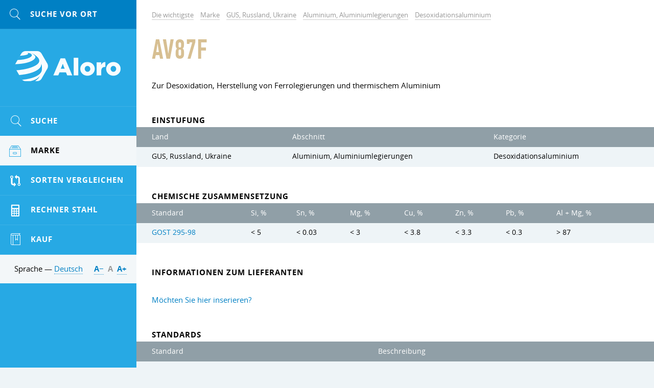

--- FILE ---
content_type: text/html; charset=UTF-8
request_url: https://aloro.biz/grades/su/gr-av87f
body_size: 7077
content:

<!DOCTYPE HTML>
<html>
	
<head data-language="de" data-url-domains="/json/domains.json">
	<meta http-equiv="Content-Type" content="text/html; charset=UTF-8" />
	<meta name="viewport" content="width=device-width, initial-scale=1.0, maximum-scale=1.0" />
	<link rel="icon" href="/img/logo-cropped.png" type="image/x-icon" />
	<link rel="shortcut icon" href="/img/logo-cropped.png" type="image/x-icon" />
	<meta name="csrf-param" content="_csrf">
<meta name="csrf-token" content="vmoLtrh1JAv4Tpp5z6FcvH5e5EjO3CqTJti4p2ihVifPLViO-R5tP4w37A67zmuIERHRKv-WQfoX7uiTEeksTg==">
	<title>AV87F / Aloro</title>
	<meta name="description" content="Desoxidationsaluminium">
	
<link rel="stylesheet" type="text/css" href="/grunt/css/styles.min.css?v=1569358552" />

<!--[if lt IE 9 ]>
<link rel="stylesheet" href="/css/common.ie.css" />
<![endif]-->	
<script type="text/javascript" src="/js/jquery-3.2.1.min.js"></script>
	<meta name="yandex-verification" content="884e157e7732e982" />
<meta name="google-site-verification" content="gs_fckeeVqep54y0gUSEfYHnt34C233Kg_A80_2so_k" />
<!-- Global site tag (gtag.js) - Google Analytics -->
<script async src="https://www.googletagmanager.com/gtag/js?id=UA-35271429-15"></script>
<script>
  window.dataLayer = window.dataLayer || [];
  function gtag(){dataLayer.push(arguments);}
  gtag('js', new Date());

  gtag('config', 'UA-35271429-15');
</script>
	<script type="text/x-mathjax-config">
MathJax.Hub.Config({
	config: ['Safe.js'],
	jax: ['input/TeX', 'input/MathML', 'input/AsciiMath', 'output/HTML-CSS', 'output/NativeMML', 'output/PreviewHTML'],
	extensions: ['tex2jax.js', 'mml2jax.js', 'asciimath2jax.js'/*, 'MathMenu.js', 'MathZoom.js', 'AssistiveMML.js', 'fast-preview.js'*/],
	TeX: {
		extensions: ['AMSmath.js', 'AMSsymbols.js', 'noErrors.js', 'noUndefined.js'],
		Macros: {
			textsf: ['\\mathord{\\sf{\\text{#1}}}', 1],
			texttt: ['\\mathord{\\tt{\\text{#1}}}', 1],
			vline: ['\\smash{\\large\\lvert}', 0],
			le: ['\\leqslant', 0],
			ge: ['\\geqslant', 0],
			phi: ['\\varphi', 0], // греческая фи, как принято в нашей нотации
			EDS: ['\\mathscr{E}', 0], // красивая буква для ЭДС
			arctg: ['\\mathop{\\rm arctg}\\nolimits', 0],
			ch: ['\\mathop{\\rm ch}\\nolimits', 0],
			ctg: ['\\mathop{\\rm ctg}\\nolimits', 0],
			sh: ['\\mathop{\\rm sh}\\nolimits', 0],
			arcctg: ['\\mathop{\\rm arcctg}\\nolimits', 0],
			cosec: ['\\mathop{\\rm cosec}\\nolimits', 0],
			cth: ['\\mathop{\\rm cth}\\nolimits', 0],
			tg: ['\\mathop{\\rm tg}\\nolimits', 0],
			th: ['\\mathop{\\rm th}\\nolimits', 0]
		},
		noErrors: { disabled: true }, // для возврата к TeX в случае проблем с mathjax
		noUndefined: { disabled: true } // для возврата к TeX в случае проблем с mathjax
	},
	tex2jax: {
		inlineMath: [ ['$$', '$$'], ['\\(', '\\)'] ],
		displayMath: [ ['\\[', '\\]'] ]
	},
	/*menuSettings: {
		zoom: 'Hover',
		zscale: '200%'
	},*/
	// skipStartupTypeset: true,
	messageStyle: 'none',
	// showMathMenu: false, // отключает мею по правой клавише
	preRemoveClass: 'MathJax_Preview_Alternative', // для возврата к TeX в случае проблем с mathjax
	'HTML-CSS': {
		// scale: 120 // для увеличения размера формул
		// webFont: 'STIX',
		availableFonts: [],
		preferredFonts: 'TeX',
		webFont: '',
		imageFont: null,
		undefinedFamily: '"MathJax_Math-Italic", "MathJax_Main", "MathJax_AMS", "Helvetica Neue", Helvetica, Arial, sans-serif'
	},
	/*'fast-preview': {
		Chunks: {EqnChunk: 10000, EqnChunkFactor: 1, EqnChunkDelay: 0},
		color: "inherit!important",
		updateTime: 30, updateDelay: 6,
		messageStyle: "none",
		disabled: false
	}*/
});

// Для исправления ошибок в формулах, содержащих команду \nulldelimiterspace
MathJax.Hub.Register.StartupHook('TeX Jax Ready', function () {
	const TEX = MathJax.InputJax.TeX;
	const PREFILTER = TEX.prefilterMath;
	TEX.Augment({
		prefilterMath: function (math,displaymode,script) {
			math = math.replace(/\\nulldelimiterspace/g, '0em');
			return PREFILTER.call(TEX,math,displaymode,script);
		}
	});
});

// Для большого размера всех дробей. Аналог команды \everymath{\displaystyle}
MathJax.Hub.Register.StartupHook('TeX Jax Ready', function () {
	const TEX = MathJax.InputJax.TeX;
	const PREFILTER = TEX.prefilterMath;
	TEX.Augment({
		prefilterMath: function (math,displaymode,script) {
			math = '\\displaystyle{'+math+'}';
			return PREFILTER.call(TEX,math,displaymode,script);
		}
	});
});

// move formulae out from invisible container to the top level
MathJax.Hub.Register.StartupHook('End', function () {
	// get all formulae
	const $formulae = $('.latex-original, .ascii-original');

	// loop
	let html;
	$formulae.each(function () {
		// move formulae markup to upper level
		html = $(this).html();
		$(html).insertBefore($(this));

		// remove invisible container
		$(this).remove();
	});
});

// для возврата к TeX в случае проблем с mathjax
MathJax.Hub.Typeset_source = MathJax.Hub.Typeset;
MathJax.Hub.Typeset = function(node, callback) {
	return MathJax.Hub.Typeset_source(node, function() {
		const jax = MathJax.Hub.getAllJax(node);
		let pre, math;
		for (let i = 0, m = jax.length; i < m; i++) {
			math = jax[i];
			if (!math.texError) {
				pre = math.SourceElement().previousSibling.previousSibling;
				if (pre && pre.className !== 'MathJax_Preview') {
					pre = pre.previousSibling;
				}

				if (pre && pre.className === 'MathJax_Preview') {
					pre.innerHTML = '';
				}
			} else {
				pre = math.SourceElement().previousSibling;
				if (pre && pre.className === 'MathJax') {
					pre.innerHTML = '';
				}
			}
		}

		return callback;
	});
};
</script></head>
	<body>
		<script src="/assets/fc62583d/mathjax/MathJax.js?v=1532013943"></script>		<div class="clearfix body-inner">
			<div id="main">
				<div id="content">
					

<ul class="breadcrumb simple-block" itemscope="" itemtype="http://schema.org/BreadcrumbList">
	<li class="bc-item" itemprop="itemListElement" itemscope="" itemtype="http://schema.org/ListItem">
		<a class="gray-link link" href="/" itemprop="item"><span itemprop="name">Die wichtigste</span></a>
		<meta itemprop="position" property="" content="1">
	</li>

	
<li class="bc-item" itemprop="itemListElement" itemscope="" itemtype="http://schema.org/ListItem">
	<a class="gray-link link" href="/grades" itemprop="item"><span itemprop="name">Marke</span></a>
	<meta itemprop="position" property="" content="2">
</li>

<li class="bc-item" itemprop="itemListElement" itemscope="" itemtype="http://schema.org/ListItem">
	<a class="gray-link link" href="/grades/su" itemprop="item"><span itemprop="name">GUS, Russland, Ukraine</span></a>
	<meta itemprop="position" property="" content="3">
</li>

<li class="bc-item" itemprop="itemListElement" itemscope="" itemtype="http://schema.org/ListItem">
	<a class="gray-link link" href="/grades/su/24331" itemprop="item"><span itemprop="name">Aluminium, Aluminiumlegierungen</span></a>
	<meta itemprop="position" property="" content="4">
</li>

<li class="bc-item" itemprop="itemListElement" itemscope="" itemtype="http://schema.org/ListItem">
	<a class="gray-link link" href="/grades/su/24331/24328" itemprop="item"><span itemprop="name">Desoxidationsaluminium</span></a>
	<meta itemprop="position" property="" content="5">
</li></ul>
<div class="simple-block">
	<h1 class="general-title page-title">AV87F </h1>

	
		<div class="page-unit">
		<p>Zur Desoxidation, Herstellung von Ferrolegierungen und thermischem Aluminium</p>
	</div>
	</div>


<div class="simple-block">
	<h3 class="inherit-title">Einstufung</h3>
</div>

<div class="page-unit">
	<div class="x-scroll content-table search-table">
		<table>
			<thead>
				<tr>
					<th>Land</th>
					<th>Abschnitt</th>
					<th>Kategorie</th>
				</tr>
			</thead>
			<tbody>
				<tr>
					<td>GUS, Russland, Ukraine</td>
					<td>Aluminium, Aluminiumlegierungen</td>
					<td>Desoxidationsaluminium</td>
				</tr>
			</tbody>
		</table>
	</div>
</div>

<div class="simple-block">
	<h3 class="inherit-title">Chemische Zusammensetzung</h3>
</div>

<div class="page-unit">
	<div class="x-scroll content-table search-table">
		<table class="table table-striped"><thead><tr><th>Standard</th>
<th title="Silizium">Si, %</th>
<th title="Zinn">Sn, %</th>
<th title="Magnesium">Mg, %</th>
<th title="Kupfer">Cu, %</th>
<th title="Zink">Zn, %</th>
<th title="Blei">Pb, %</th>
<th title="Aluminium + Magnesium">Al + Mg, %</th></tr></thead>
<tbody><tr data-row="6677"><td><a href="/standards/2315">GOST 295-98</a></td>
<td><span class="nowrap">&lt; 5</span></td>
<td><span class="nowrap">&lt; 0.03</span></td>
<td><span class="nowrap">&lt; 3</span></td>
<td><span class="nowrap">&lt; 3.8</span></td>
<td><span class="nowrap">&lt; 3.3</span></td>
<td><span class="nowrap">&lt; 0.3</span></td>
<td><span class="nowrap">&gt; 87</span></td></tr></tbody></table>	</div>
	</div>

<div class="simple-block">
	<h3 class="inherit-title">Informationen zum Lieferanten</h3>
</div>

<div class="page-unit page-unit-small">
		<div class="simple-block page-unit-small">
		<div>
			<p><a href="/site/advertising">M&ouml;chten Sie hier inserieren?</a></p>
		</div>
	</div>
</div>














<div class="simple-block">
	<h3 class="inherit-title">Standards</h3>
</div>

<div class="page-unit">
	<div class="x-scroll content-table search-table">
		<table class="table table-striped">
			<thead>
				<tr>
					<th>Standard</th>
					<th>Beschreibung</th>
				</tr>
			</thead>
			<tbody>
				
<tr>
	<td><a href="/standards/2315">GOST 295-98</a></td>
	<td></td>
</tr>			</tbody>
		</table>
	</div>
</div>

<div class="simple-block">
	<h3 class="inherit-title">Beschreibung der chemischen Elemente</h3>
</div>

<div class="page-unit">
	<div class="x-scroll content-table search-table">
		<table class="table table-striped">
			<thead>
				<tr>
					<th width="20%">Element</th>
					<th width="20%">Ma&szlig;einheiten</th>
					<th width="60%">Beschreibung</th>
				</tr>
			</thead>
			<tbody>
				
<tr>
	<td>Si</td>
	<td>%</td>
	<td>Silizium</td>
</tr>

<tr>
	<td>Sn</td>
	<td>%</td>
	<td>Zinn</td>
</tr>

<tr>
	<td>Mg</td>
	<td>%</td>
	<td>Magnesium</td>
</tr>

<tr>
	<td>Cu</td>
	<td>%</td>
	<td>Kupfer</td>
</tr>

<tr>
	<td>Zn</td>
	<td>%</td>
	<td>Zink</td>
</tr>

<tr>
	<td>Pb</td>
	<td>%</td>
	<td>Blei</td>
</tr>

<tr>
	<td>Al + Mg</td>
	<td>%</td>
	<td>Aluminium + Magnesium</td>
</tr>			</tbody>
		</table>
	</div>
</div>





				</div>

				
<!-- Footer -->
<!--noindex-->
<div id="footer">
	<div class="inner">
		<div class="site-info">
			<div>&copy; Aloro. 2015&ndash;2026</div>
			<div class="text"><a class="dark-link" href="/site/advertising">Werbung</a></div>
			<div class="text">E-mail: <a class="dark-link" data-toggle="email" data-user="info" data-host="vooq.net" rel="nofollow"></a></div>
			<div class="text"><!--LiveInternet counter--><script type="text/javascript">
	document.write("<a href='//www.liveinternet.ru/click' "+
		"target=_blank><img src='//counter.yadro.ru/hit?t14.1;r"+
		escape(document.referrer)+((typeof(screen)=="undefined")?"":
			";s"+screen.width+"*"+screen.height+"*"+(screen.colorDepth?
				screen.colorDepth:screen.pixelDepth))+";u"+escape(document.URL)+
		";h"+escape(document.title.substring(0,150))+";"+Math.random()+
		"' alt='' title='LiveInternet: the number of hits for 24 hours, visitors for 24 hours and today' "+
		"border='0' width='88' height='31'><\/a>")
</script><!--/LiveInternet-->
<!-- Yandex.Metrika informer -->
<a href="https://metrika.yandex.ru/stat/?id=46728984&amp;from=informer"
target="_blank" rel="nofollow"><img src="https://informer.yandex.ru/informer/46728984/3_1_FFFFFFFF_EFEFEFFF_0_pageviews"
style="width:88px; height:31px; border:0;" alt="Yandex. Metric" title="Yandex. Metric: data for today (views, visits and unique visitors)" class="ym-advanced-informer" data-cid="46728984" data-lang="en" /></a>
<!-- /Yandex.Metrika informer -->

<!-- Yandex.Metrika counter -->
<script type="text/javascript" >
    (function (d, w, c) {
        (w[c] = w[c] || []).push(function() {
            try {
                w.yaCounter46728984 = new Ya.Metrika({
                    id:46728984,
                    clickmap:true,
                    trackLinks:true,
                    accurateTrackBounce:true,
                    webvisor:true,
                    trackHash:true
                });
            } catch(e) { }
        });

        var n = d.getElementsByTagName("script")[0],
            s = d.createElement("script"),
            f = function () { n.parentNode.insertBefore(s, n); };
        s.type = "text/javascript";
        s.async = true;
        s.src = "https://mc.yandex.ru/metrika/watch.js";

        if (w.opera == "[object Opera]") {
            d.addEventListener("DOMContentLoaded", f, false);
        } else { f(); }
    })(document, window, "yandex_metrika_callbacks");
</script>
<noscript><div><img src="https://mc.yandex.ru/watch/46728984" style="position:absolute; left:-9999px;" alt="" /></div></noscript>
<!-- /Yandex.Metrika counter -->
<meta name="yandex-verification" content="884e157e7732e982" /></div>
		</div>

		<div class="other-info">
			<div>Entwicklung &mdash; <a class="dark-link" href="http://www.vooq.net" rel="nofollow">Vooq</a></div>
			<div class="text">Website-Design &mdash; <a class="dark-link" href="http://fresh-d.net" rel="nofollow">Fresh</a></div>
		</div>
	</div>
</div>
<!--/noindex-->
<!-- End Footer -->			</div>

			
<!-- Left Sidebar -->
<div id="sidebar" class="tracking">
	<div class="tracker">
		<!--noindex-->
		<div class="mobile-menu clearfix">
			
<a class="mobile-menu-btn mobile-search fl" data="#side-search" href="#" rel="nofollow">
	<span class="icon icon-search icon-yellow"></span>
</a>			<div id="logo"><a class="logo-link" href="/">Aloro</a></div>
			
<div class="fr">
	<a class="mobile-menu-btn" data="#lng-unit" href="javascript:void(0);">DE</a>
	<a class="mobile-menu-btn fr mm-parent" data="#side-menu" href="#" rel="nofollow">
		<span class="icon icon-menu icon-yellow"></span>
	</a>
</div>		</div>
		<!--/noindex-->

		
<!--noindex-->
<div class="mobile-switcher">
	<a class="switcher-link" data="#side-menu" href="javascript:void(0);" rel="nofollow">
		<span class="icon icon-left"></span>&nbsp;Zur&uuml;ck	</a>

	<a class="switcher-link active" data="#rightbar" href="javascript:void(0);" rel="nofollow">
		Nach vorne&nbsp;<span class="icon icon-right"></span>
	</a>
</div>
<!--/noindex-->
		<div class="mobile-toggle">
			
<!-- Search -->
<!--noindex-->
<form id="side-search" class="hide-mobile toggle-item" action="/search" onsubmit="" method="get">
	<input type="text" id="input-side-search" class="search-input" name="term" value="" autocomplete="off" placeholder="Suche vor Ort" />
	<label for="input-side-search" class="icon icon-search icon-yellow"></label>
	<button type="submit" class="search-submit submit-btn icon icon-search" value=""></button>
</form>

<a class="mobile-search icon-unit" href="/search" rel="nofollow">
	<span class="icon icon-search icon-yellow"></span>
</a>
<!--/noindex-->
<!-- End Search -->			
<!-- sideMenu -->
<ul id="side-menu" class="hide-mobile toggle-item slide-menu">
	<li class="menu-item">
		<a class="menu-link hover" href="/search-params">
			<span class="icon-unit"><span class="icon icon-search icon-yellow"></span></span>
			<span class="menu-text">Suche</span>
		</a>
	</li>

	
<li class="menu-item active" data-template="wrapper">
	<a class="menu-link" href="/grades">
		<span class="icon-unit"><span class="icon icon-products icon-yellow"></span></span>
		<span class="menu-text skip-mobile">Marke</span>
		<span class="arrows">
			<span class="icon icon-down-thin"></span>
			<span class="icon icon-up-thin"></span>
		</span>
	</a>

	<div class="submenu">
		<ul>
			<li class="submenu-title">Marke nach Regionen</li>
			
<li class="submenu-item active" data-country="su">
	<a class="submenu-link" href="/grades/su">
		<span class="skip-mobile">GUS, Russland, Ukraine</span>
				<span class="arrows">
			<span class="icon icon-down-thin"></span>
			<span class="icon icon-up-thin"></span>
		</span>
			</a>

		<div class="submenu">
		<ul>
			<li class="submenu-title">GUS, Russland, Ukraine</li>
			
<li class="submenu-item active" data-section="24331">
	<a class="submenu-link" href="/grades/su/24331">Aluminium, Aluminiumlegierungen</a>
</li>

<li class="submenu-item" data-section="24529">
	<a class="submenu-link" href="/grades/su/24529">Baustahl</a>
</li>

<li class="submenu-item" data-section="24337">
	<a class="submenu-link" href="/grades/su/24337">Bronze</a>
</li>

<li class="submenu-item" data-section="25250">
	<a class="submenu-link" href="/grades/su/25250">Edelmetalle</a>
</li>

<li class="submenu-item" data-section="24581">
	<a class="submenu-link" href="/grades/su/24581">Elektroband</a>
</li>

<li class="submenu-item" data-section="24632">
	<a class="submenu-link" href="/grades/su/24632">Ferrolegierungen</a>
</li>

<li class="submenu-item" data-section="25267">
	<a class="submenu-link" href="/grades/su/25267">Feuerfeste Metalle, Karbid</a>
</li>

<li class="submenu-item" data-section="24669">
	<a class="submenu-link" href="/grades/su/24669">Gusseisen</a>
</li>

<li class="submenu-item" data-section="24588">
	<a class="submenu-link" href="/grades/su/24588">Hitzebeständige Stähle und Legierungen</a>
</li>

<li class="submenu-item" data-section="24607">
	<a class="submenu-link" href="/grades/su/24607">Korrosionsbeständige Legierungen und Stähle</a>
</li>

<li class="submenu-item" data-section="24362">
	<a class="submenu-link" href="/grades/su/24362">Kupfer, Kupferlegierungen</a>
</li>

<li class="submenu-item" data-section="25766">
	<a class="submenu-link" href="/grades/su/25766">Magnesium</a>
</li>

<li class="submenu-item" data-section="24357">
	<a class="submenu-link" href="/grades/su/24357">Materialien zum Schweißen und Löten</a>
</li>

<li class="submenu-item" data-section="24347">
	<a class="submenu-link" href="/grades/su/24347">Messing (Kupfer-Zink-Legierung)</a>
</li>

<li class="submenu-item" data-section="25264">
	<a class="submenu-link" href="/grades/su/25264">Metalle und Legierungen</a>
</li>

<li class="submenu-item" data-section="24366">
	<a class="submenu-link" href="/grades/su/24366">Nickel, Nickellegierung,</a>
</li>

<li class="submenu-item" data-section="24325">
	<a class="submenu-link" href="/grades/su/24325">Präzisionslegierungen</a>
</li>

<li class="submenu-item" data-section="24390">
	<a class="submenu-link" href="/grades/su/24390">Pulvermetallurgie</a>
</li>

<li class="submenu-item" data-section="25513">
	<a class="submenu-link" href="/grades/su/25513">Seltene Erden und deren Legierungen</a>
</li>

<li class="submenu-item" data-section="24474">
	<a class="submenu-link" href="/grades/su/24474">Stahl und Legierungen für Gussteile</a>
</li>

<li class="submenu-item" data-section="24574">
	<a class="submenu-link" href="/grades/su/24574">Stähle für besondere Zwecke</a>
</li>

<li class="submenu-item" data-section="24621">
	<a class="submenu-link" href="/grades/su/24621">Titan, Titanlegierungen</a>
</li>

<li class="submenu-item" data-section="24509">
	<a class="submenu-link" href="/grades/su/24509">Werkzeugstahl</a>
</li>

<li class="submenu-item" data-section="25512">
	<a class="submenu-link" href="/grades/su/25512">Zinn, Blei, Babity</a>
</li>		</ul>
	</div>
	</li>

<li class="submenu-item" data-country="de">
	<a class="submenu-link" href="/grades/de">
		<span class="skip-mobile">Deutschland</span>
				<span class="arrows">
			<span class="icon icon-down-thin"></span>
			<span class="icon icon-up-thin"></span>
		</span>
			</a>

		<div class="submenu">
		<ul>
			<li class="submenu-title">Deutschland</li>
			
<li class="submenu-item" data-section="32452">
	<a class="submenu-link" href="/grades/de/32452">0.0000 - 0.9999</a>
</li>

<li class="submenu-item" data-section="25168">
	<a class="submenu-link" href="/grades/de/25168">1.0000 - 1.0799</a>
</li>

<li class="submenu-item" data-section="25206">
	<a class="submenu-link" href="/grades/de/25206">1.0800 - 1.0999</a>
</li>

<li class="submenu-item" data-section="25160">
	<a class="submenu-link" href="/grades/de/25160">1.1000 - 1.1999</a>
</li>

<li class="submenu-item" data-section="25180">
	<a class="submenu-link" href="/grades/de/25180">1.2000 - 1.2999</a>
</li>

<li class="submenu-item" data-section="25153">
	<a class="submenu-link" href="/grades/de/25153">1.3000 - 1.3999</a>
</li>

<li class="submenu-item" data-section="25156">
	<a class="submenu-link" href="/grades/de/25156">1.4000 - 1.4999</a>
</li>

<li class="submenu-item" data-section="25158">
	<a class="submenu-link" href="/grades/de/25158">1.5000 - 1.5999</a>
</li>

<li class="submenu-item" data-section="25165">
	<a class="submenu-link" href="/grades/de/25165">1.6000 - 1.6999</a>
</li>

<li class="submenu-item" data-section="25162">
	<a class="submenu-link" href="/grades/de/25162">1.7000 - 1.7999</a>
</li>

<li class="submenu-item" data-section="25185">
	<a class="submenu-link" href="/grades/de/25185">1.8000 - 1.8999</a>
</li>

<li class="submenu-item" data-section="25223">
	<a class="submenu-link" href="/grades/de/25223">1.9000 - 1.9999</a>
</li>

<li class="submenu-item" data-section="25149">
	<a class="submenu-link" href="/grades/de/25149">2.0000 - 2.9999</a>
</li>

<li class="submenu-item" data-section="31427">
	<a class="submenu-link" href="/grades/de/31427">3.0000 - 3.9999</a>
</li>

<li class="submenu-item" data-section="32457">
	<a class="submenu-link" href="/grades/de/32457">4.0000 - 4.9999</a>
</li>

<li class="submenu-item" data-section="32461">
	<a class="submenu-link" href="/grades/de/32461">5.0000 - 5.9999</a>
</li>

<li class="submenu-item" data-section="32464">
	<a class="submenu-link" href="/grades/de/32464">9.0000 - 9.9999</a>
</li>		</ul>
	</div>
	</li>

<li class="submenu-item" data-country="us">
	<a class="submenu-link" href="/grades/us">
		<span class="skip-mobile">Vereinigte Staaten</span>
				<span class="arrows">
			<span class="icon icon-down-thin"></span>
			<span class="icon icon-up-thin"></span>
		</span>
			</a>

		<div class="submenu">
		<ul>
			<li class="submenu-title">Vereinigte Staaten</li>
			
<li class="submenu-item" data-section="32466">
	<a class="submenu-link" href="/grades/us/32466">A00001 - A99999</a>
</li>

<li class="submenu-item" data-section="32517">
	<a class="submenu-link" href="/grades/us/32517">C00001 - C99999</a>
</li>

<li class="submenu-item" data-section="25127">
	<a class="submenu-link" href="/grades/us/25127">D00001 - D99999</a>
</li>

<li class="submenu-item" data-section="25123">
	<a class="submenu-link" href="/grades/us/25123">E00001 - E99999</a>
</li>

<li class="submenu-item" data-section="25130">
	<a class="submenu-link" href="/grades/us/25130">F00001 - F99999</a>
</li>

<li class="submenu-item" data-section="25138">
	<a class="submenu-link" href="/grades/us/25138">G00001 - G99999</a>
</li>

<li class="submenu-item" data-section="25107">
	<a class="submenu-link" href="/grades/us/25107">J00001 - J99999</a>
</li>

<li class="submenu-item" data-section="25116">
	<a class="submenu-link" href="/grades/us/25116">K00001 - K99999</a>
</li>

<li class="submenu-item" data-section="32573">
	<a class="submenu-link" href="/grades/us/32573">L00001 - L99999</a>
</li>

<li class="submenu-item" data-section="32640">
	<a class="submenu-link" href="/grades/us/32640">M00001 - M99999</a>
</li>

<li class="submenu-item" data-section="25120">
	<a class="submenu-link" href="/grades/us/25120">N00001 - N99999</a>
</li>

<li class="submenu-item" data-section="32658">
	<a class="submenu-link" href="/grades/us/32658">P00001 - P99999</a>
</li>

<li class="submenu-item" data-section="25142">
	<a class="submenu-link" href="/grades/us/25142">R00001 - R99999</a>
</li>

<li class="submenu-item" data-section="25113">
	<a class="submenu-link" href="/grades/us/25113">S00001 - S99999</a>
</li>

<li class="submenu-item" data-section="25147">
	<a class="submenu-link" href="/grades/us/25147">T00001 - T99999</a>
</li>

<li class="submenu-item" data-section="32741">
	<a class="submenu-link" href="/grades/us/32741">W00001 - W99999</a>
</li>

<li class="submenu-item" data-section="32838">
	<a class="submenu-link" href="/grades/us/32838">Z00001 - Z99999</a>
</li>		</ul>
	</div>
	</li>		</ul>
	</div>
</li>

	<li class="menu-item">
		<a class="menu-link hover" href="/compare">
			<span class="icon-unit"><span class="icon icon-compare icon-yellow"></span></span>
			<span class="menu-text">Sorten Vergleichen</span>
		</a>
	</li>

	<li class="menu-item">
		<a class="menu-link hover" href="/site/calculator">
			<span class="icon-unit"><span class="icon icon-calc icon-yellow"></span></span>
			<span class="menu-text">Rechner Stahl</span>
		</a>
	</li>

	<li class="menu-item">
		<a class="menu-link hover" href="/site/buy-sell">
			<span class="icon-unit"><span class="icon icon-marka icon-yellow"></span></span>
			<span class="menu-text">Kauf</span>
		</a>
	</li>
</ul>
<!-- End sideMenu -->
			<div class="sidebar-trolley">
				
<!-- languagePicker -->
<!--noindex-->
<div id="lng-unit" class="side-lng clearfix hide-mobile toggle-item">
	<div class="fl hide-mobile">
		Sprache &mdash; <a class="lng-toggle-link internal-link" href="javascript:void(0);" rel="nofollow">Deutsch</a>
	</div>

	<div class="lng-unit">
		<div class="lng-header hide-mobile">
			<div class="lng-title os-bold">W&auml;hlen Sie die Sprache</div>
			<span class="close-btn hover icon-gray icon icon-close"></span>
		</div>

		<ul class="lng-list">
			
<li class="lng-item">
	<a class="lng-link" href="http://aloro.biz/grades/su/gr-av87f">
				<span class="flags-de"></span>
		<span class="lng-text">Deutsch</span>
			</a>
</li>

<li class="lng-item">
	<a class="lng-link" href="http://aloro.net/grades/su/gr-av87f">
				<span class="flags-en"></span>
		<span class="lng-text">English</span>
			</a>
</li>

<li class="lng-item">
	<a class="lng-link" href="http://aloro.org/grades/su/gr-av87f">
				<span class="flags-ru"></span>
		<span class="lng-text">Русский</span>
			</a>
</li>		</ul>
	</div>

	<div id="font-switcher" class="fr os-bold hide-mobile">
		<a class="switch-link internal-link" href="javascript:void(0);" rel="nofollow" data-size="-">А&minus;</a>
		<a class="switch-link internal-link" href="javascript:void(0);" rel="nofollow" data-size="normal">А</a>
		<a class="switch-link internal-link" href="javascript:void(0);" rel="nofollow" data-size="+">А&plus;</a>
	</div>
</div>
<!--/noindex-->
<!-- End languagePicker -->			</div>
		</div>
	</div>
</div>
<!-- End Sidebar -->		</div>

		<div id="body-overlay"></div>
		
<script defer type="text/javascript" src="/grunt/js/i18next.min.js?v=1569358552"></script>
<script defer type="text/javascript" src="/grunt/js/jquery-plugins.min.js?v=1569358551"></script>
<script defer type="text/javascript" src="/grunt/js/common.min.js?v=1569358552"></script>
<script defer type="text/javascript" src="/grunt/js/components.min.js?v=1569358552"></script>
			</body>
</html>
